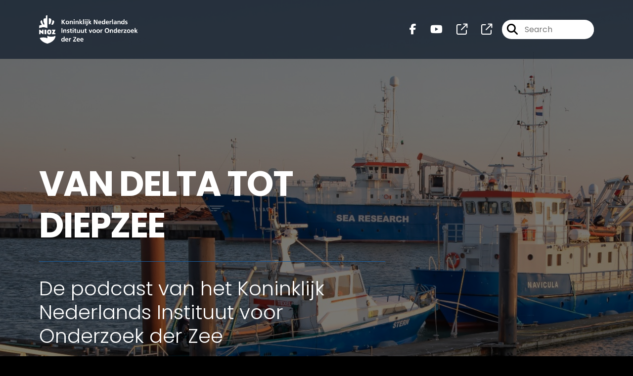

--- FILE ---
content_type: text/html; charset=UTF-8
request_url: https://www.niozpodcast.nl/episodes/1
body_size: 43044
content:
<!doctype html>
<html lang="en">

<head>
    <meta charset="utf-8">
<meta name="viewport" content="width=device-width, initial-scale=1, shrink-to-fit=no">
<link rel='icon' href='favicon.ico' type='image/x-icon' sizes="32x32">
<link rel="icon" type="image/png" sizes="32x32" href="favicon-32x32.png">
<link rel="icon" type="image/png" sizes="16x16" href="favicon-16x16.png">
<link rel="mask-icon" href="safari-pinned-tab.svg"
    color="#1a5c9c">
<meta name="msapplication-TileColor" content="#da532c">
<meta name="theme-color" content="#ffffff">

    <link rel="apple-touch-icon" sizes="400x400" href="https://artwork.captivate.fm/c98f9679-7ac1-4bb8-bf36-73adaf3bd37f/SJjel5kKrGqJj94AmSjipDO0400x400.jpg">

    <link rel="alternate" type="application/rss+xml" title="RSS Feed for Van Delta tot Diepzee"
        href="https://feeds.captivate.fm/nioz/" />

<link rel="stylesheet" href="/css/app.css?id=9d260e5c22396c010980">
<script src="https://code.jquery.com/jquery-3.5.1.min.js"
    integrity="sha256-9/aliU8dGd2tb6OSsuzixeV4y/faTqgFtohetphbbj0=" crossorigin="anonymous"></script>

<script src="https://assets.captivate.fm/player/api.min.js"></script>
<script type="text/javascript" src="/js/sizing.js?v=1.1"></script>
<script type="text/javascript" src="/js/captivate-sites.js?id=823717fcf689ad13a9b0"></script>

<meta property="og:locale" content="en_US" />
<meta property="og:type" content="website" />
<meta property="og:title" content="Van Delta tot Diepzee">
<meta property="og:description" content="De podcast van het Koninklijk Nederlands Instituut voor Onderzoek der Zee, het NIOZ">
<meta name="description" content="De podcast van het Koninklijk Nederlands Instituut voor Onderzoek der Zee, het NIOZ">
            <meta property="og:image" content="https://assets.captivate.fm/7059a564-976f-44d0-864c-b727ddd2d1fe/asset/5cc9fc6b-bd7a-4bd2-a779-66e9846d84e1/FEvrEoiZOCilJyi4LeXunOWy.jpg">
        <meta property="og:image:secure_url" content="https://assets.captivate.fm/7059a564-976f-44d0-864c-b727ddd2d1fe/asset/5cc9fc6b-bd7a-4bd2-a779-66e9846d84e1/FEvrEoiZOCilJyi4LeXunOWy.jpg">
    <meta property="og:url"
    content="https://www.niozpodcast.nl">
<meta property="og:image:width" content="1200" />
<meta property="og:image:height" content="628" />

<meta name="twitter:title" content="Van Delta tot Diepzee">
<meta name="twitter:description" content="De podcast van het Koninklijk Nederlands Instituut voor Onderzoek der Zee, het NIOZ">
<meta name="twitter:card" content="summary_large_image">

    <meta property="og:audio" content="https://podcasts.captivate.fm/media/de691ae7-8e7e-48fd-9b40-98e5ca00d0da/podcast-nioz-trailer-converted.mp3">
    <meta property="og:audio:type" content="audio/mpeg">


                        <meta name="twitter:image" content="https://artwork.captivate.fm/c98f9679-7ac1-4bb8-bf36-73adaf3bd37f/SJjel5kKrGqJj94AmSjipDO0-twitter.png?1768912639">
            



<!-- Global site tag (gtag.js) - Google Analytics -->
<script async src="https://www.googletagmanager.com/gtag/js?id=UA-35967858-10"></script>
<script>
  window.dataLayer = window.dataLayer || [];
  function gtag(){dataLayer.push(arguments);}
  gtag('js', new Date());

  gtag('config', 'UA-35967858-10');
</script>

<meta name="google-site-verification" content="j3gniS0Sj3nQMexIEj4N1G7PmDAbpvUtWdU5j7-U5NQ" />



<title>Van Delta tot Diepzee</title>

<style type="text/css">
                        .hero-header {
                background: url('https://assets.captivate.fm/7059a564-976f-44d0-864c-b727ddd2d1fe/asset/04922d91-86f9-473a-9fe6-dce276955845/merLRC15pcXxhfOmXxrAiYHn.jpg');
                background-size: cover;
                background-repeat: no-repeat;
                background-position: center;
            }
                            .hero-subtitle {
                border-top: 1px solid #1a5c9c;
            }
            
    
    a {
        color: #1a5c9c;
    }

    .about-info a {
        color: #1a5c9c
    }

    a.about-support {
        border: 2px solid #1a5c9c;
    }

    a.about-support:hover {
        text-decoration: none;
        color: #FFFFFF !important;
        background: #1a5c9c;
    }

    .episode-type,
    .episode-type-pill,
    .episode-number-block {
        background: #1a5c9c;
        color: #161616;
    }

    .episode-type:before {
        border-color: transparent #1a5c9c transparent transparent;
    }

    .header {
        background: rgba(13,27,42,0.7);
        color: #FFFFFF;
    }

    .header a,
    .text-logo {
        color: #FFFFFF;
    }

    .site-three .header,
    .site-three .footer {
        background: #161616;
    }

    .site-three .search-box:focus-within label i {
        color: #161616 !important;
    }

    .footer {
        background: #0D1B2A;
        color: #FFFFFF;
    }

    .footer a,
    .footer .copyright,
    .powered-by {
        color: #FFFFFF;
    }

    .footer a:hover,
    .footer a:hover .footer-logo path {
        text-decoration: none;
        fill: #1a5c9c !important;
    }

    .footer-logo path {
        fill: #FFFFFF !important;
    }

    .body-contrast-color-title {
        color: #FFFFFF !important;
    }


    .social-links a:hover {
        color: #1a5c9c;
    }

    .page-social-links a:hover {
        color: #FFFFFF;
        opacity: 0.7;
    }

    .content {
        background: #161616;
        color: #FFFFFF;
    }

    .episode-title a {
        color: #FFFFFF;
    }

    .episode-title a:hover {
        text-decoration: none;
        color: #1a5c9c;
    }

    .follow-this-podcast {
        background: #252525;
        color: #1a5c9c;
    }


    .email-optin-container {
        background: #1e1e1e;
        color: #FFFFFF;
    }

    .email-optin-container .font-highlight-color {
        color: #1a5c9c;
    }

    .reset-form p,
    .reset-form label {
        color: #FFFFFF;
    }

    body .reset-form a {
        color: #1a5c9c;
    }

    body .reset-form input[type=submit],
    body .reset-form input[type=button],
    body .reset-form button {
        border: 1px solid #FFFFFF;
        color: #FFFFFF;
    }

    body.site-network .reset-form p *,
    body.site-network .small-button,
    body.site-network .small-button .visit-website,
    body.site-network .user-info,
    body.site-network .user-info .small-social-links a,
    body.site-network .current-show .show-episode-info {
        color: #FFFFFF !important;
    }

    body.site-network .reset-form p a {
        color: #1a5c9c !important;
    }


    @media  only screen and (min-width: 576px) {
        .follow-this-podcast-channels a {
            color: #1a5c9c;
            border: 2px solid #1a5c9c;
        }

        .site-two .follow-this-podcast-channels a {
            color: #FFFFFF;
            border: 2px solid #FFFFFF;
        }
    }

    @media  only screen and (max-width: 992px) {

        .episode-info,
        .episode-meta {
            color: #1a5c9c;
        }
    }

    .about {
        background: #292929;
        color: #FFFFFF
    }

    .about h4 {
        color: #1a5c9c
    }


    .about .small-social-links a {
        color: #1a5c9c
    }

    .episode .episode-link,
    .btn.btn-submit {
        color: #FFFFFF !important;
        border: 1px solid #FFFFFF !important;
    }

    .site-two .tip-section,
    .site-one .tip-section {
        background: #212121;
        color: #FFFFFF
    }

    .site-two .tip-section .tip-shadow:after,
    .site-one .tip-section .tip-shadow:after {
        background: linear-gradient(180deg, rgba(18, 37, 58, 0) 0%, #212121 100%);
    }

    .site-three .tip-section .tip-shadow:after {
        background: linear-gradient(180deg, rgba(18, 37, 58, 0) 0%, #161616 100%);
    }

    .tip:before {
        background: #1a5c9c !important;
        opacity: 5%;
    }

    .optin a {
        color: #1a5c9c !important;
    }

    .tip-section a.tip-button,
    .dollar-icon {
        color: #1a5c9c !important;
    }

    .tip-section a.tip-button:hover,
    .tip .name,
    .tip .tip-info .tip-amount {
        background: #1a5c9c !important;
        color: #FFFFFF !important;
    }


    .optin a:hover {
        color: #1a5c9c !important;
    }

    .site-three .optin-titles {
        color: #FFFFFF !important;
    }

    .site-network .optin-title {
        color: #1a5c9c;
    }

    .grey-or-white {
        color: #FFFFFF !important;
    }


    body.site-network .reset-form input[type=submit],
    body.site-network .reset-form input[type=button],
    body.site-network .reset-form button {
        background-color: #1a5c9c !important;
        color: white;
        border: none !important;
    }

    body.site-network .reset-form input[type=submit]:hover,
    body.site-network .reset-form input[type=button]:hover,
    body.site-network .reset-form button:hover {
        color: white !important;
        opacity: 0.7;
    }

    .btn.btn-submit {
        background: #161616 !important;
    }

    .episode .episode-link:hover,
    .btn.btn-submit:hover {
        color: #161616 !important;
        background: #FFFFFF !important;
    }

    .episode-sharing a {
        color: #FFFFFF !important;
    }

    .episode-sharing a:hover {
        color: #1a5c9c !important;
    }

    .pagination .page-link {
        background: none;
        color: #1a5c9c;
        border: 2px solid #1a5c9c;
    }

    .pagination .page-link:hover,
    .pagination .page-item.disabled .page-link {
        background: #1a5c9c;
        color: #161616 !important;
        border: 2px solid #1a5c9c;
    }

    .episode-transcripts {
        border: 1px solid #4a4a4a !important
    }

    .border-bottom {
        border-bottom: 1px solid #4a4a4a !important;
    }

    .border-left {
        border-left: 1px solid #4a4a4a !important;
    }

    .bordered:before,
    .spacer:before {
        border-top: 1px solid #4a4a4a !important;
        border-right: 1px solid #4a4a4a !important;
    }

    .bordered:after,
    .spacer:after {
        border-top: 1px solid #4a4a4a !important;
        border-left: 1px solid #4a4a4a !important;
    }

    .show-notes a,
    a.podchaser-info:hover span,
    .episode-browser a {
        color: #1a5c9c !important;
        text-decoration: none;
    }

    .about-info a:hover,
    .show-notes a:hover,
    .episode-browser a:hover,
    a.cp-timestamp:hover {
        text-decoration: underline;
    }

    a.cp-timestamp {
        color: #1a5c9c !important;
        text-decoration: none;
        font-weight: bold;
    }

    .about-team-title {
        border-top: 1px solid #161616 !important;
    }

    .small-social-links a {
        color: #FFFFFF
    }

    .small-social-links a:hover {
        color: #1a5c9c !important;
    }

    .color-border {
        background: #1a5c9c;
    }

    .current-show.odd {
        background: #4a4a4a;
    }

    .site-network {
        background: #161616;
    }

    .start-listening {
        background: #1a5c9c
    }

    .start-listening:hover {
        background: #1a5c9cB0
    }

    .section-title {
        color: #1a5c9c;
    }

    .show-info a {
        background: #1a5c9c;
        color: #161616
    }

    /* NOTE(pierre): If you want to change these, also change them in app css */
    .show-container:hover {
        box-shadow: 0 0.1875rem 1.5rem #1a5c9c40;
    }


    .font-highlight-color {
        color: #1a5c9c;
    }

    .follow-this-podcast-channels.site-links>a.show-custom-directories-container>.show-custom-directories>i {
        color: #1a5c9c;
    }

    .btn-outline-captivate {
        transition: all 0.15s ease-in-out;
        color: #1a5c9c;
        border-color: #1a5c9c;
    }

    .btn-outline-captivate:hover {
        color: #FFFFFF;
        background-color: #1a5c9c;
    }

    .btn-outline-captivate:hover g.st1 {
        fill: #FFFFFF;
    }

    </style>
</head>

<body class="site-one">

    <header class="header fixed">
    <div class="container">
        <div class="row align-items-center">
            <div class="col-sm-5">
                                    <a href="https://www.niozpodcast.nl"><img class="logo"
                            alt="VAN DELTA TOT DIEPZEE"
                            src="https://assets.captivate.fm/7059a564-976f-44d0-864c-b727ddd2d1fe/asset/bc83445a-c0a7-450d-b25e-cb7645d7872b/cnINapbVSJH94Gly0TfZC4xk.png"></a>
                            </div>
            <div class="col-sm-7 text-sm-right">
                
                                    <div class="social-links page-social-links">
                                                                                        <a aria-label="Van Delta tot Diepzee's Facebook page" href="https://www.facebook.com/nioznieuws"
                                        target="_blank"><i class="fa-brands fa-facebook-f"></i></a>
                                                                                                                        <a aria-label="Van Delta tot Diepzee's Youtube page" href="https://www.youtube.com/user/niozclips"
                                        target="_blank"><i class="fa-brands fa-youtube"></i></a>
                                                                                                                        <a aria-label="Van Delta tot Diepzee's page" href="https://www.nioz.nl/en" target="_blank"><i
                                            class="fa-regular fa-external-link"></i></a>
                                                                                                                        <a aria-label="Van Delta tot Diepzee's page" href="https://www.linkedin.com/company/nioz-royal-netherlands-institute-for-sea-research/posts/?feedView=all" target="_blank"><i
                                            class="fa-regular fa-external-link"></i></a>
                                                        
                    </div>
                
                                    <form class="search-box ml-sm-3" action="/search" method="POST">
                        <input type="hidden" name="_token" value="0YHh7HTY4Pf8Fuf1QZItido9Cq7rZEGQL8lgJtJq">                        <label for="search"><i class="fas fa-search"></i></label>
                        <input name="query" id="search" type="search" placeholder="Search" class="search-input">
                    </form>
                
                


            </div>
        </div>
    </div>
</header>

                        <div class="hero-header fixed-header">

    <div
        class="hero-content hero-overlay">
        <div class="container">
                            <h1 class="hero-title">VAN DELTA TOT DIEPZEE</h1>
                                        <h2 class="hero-subtitle ">
                    De podcast van het Koninklijk Nederlands Instituut voor Onderzoek der Zee</h2>
            


            

            
        </div>
    </div>

</div>
        
        
        <style>

    .slim-player {
        background-color: #FFFF00;
        color: #FF00FF;
    }
    .cp-title {
        color: #00FFFF;
    }

    .cp-play-pause{
        color: #FF00FF;
        border-color: #FF00FF;
    }

    .cp-play-pause:hover {
        color: #00FFFF;
        border-color: #00FFFF;
    }

    .cp-speed, .cp-share{
        color: #FF00FF;
    }

    .cp-speed:hover, .cp-share:hover{
        color: #00FFFF;
    }

    .cp-buttons-timestamps{
        background-color:#FFFF00;
    }



</style>

<script>globalCurrentPlayerId = '';</script>

<div class="slim-player cp-hidden">
    <div class="cp-player-control">
        <div class="cp-player-control-inside">
            <button class="cp-play-pause cp-pause">
                <i class="icon-play"></i>
                <i class="icon-pause"></i>
            </button>
        </div>
    </div>
    <div class="cp-main-info">
        <div class="cp-show">
            <span class="cp-showname"></span>
            <span class="cp-episode-number"></span>
            <span class="cp-episode-date"></span>
        </div>
        <div class="cp-title"></div>
    </div>
    <div class="cp-buttons-timestamps">
        <div class="cp-buttons">
            <button class="cp-speed">1x</button>
            <button class="cp-share"></button>
        </div>
        <div class="cp-timestamps">
            00:00:00/01:23:08
        </div>
    </div>
</div><div id="showEpisodes"
    class="content pt-5 pb-5  fixed-content">
    <div class="container">

        
                            


            <div class="">

                
                <div class="row mt-lg-5  mb-3 row-eq-height  border-bottom  no-gutters episode">
                    <div class="col-lg-3">
                        <div class="episode-info">
                                                            <h4>Episode 23</h4>
                                                        <div class="episode-type mt-3">&nbsp;</div>
                        </div>
                        <div class="episode-meta to-bottom pb-sm-2 pb-lg-5">
                            <div class="mb-3 published-on"><i>Published on:</i></div>
                            <h4 class="publish-date">
                                18th Jul, 2022</h4>
                            
                        </div>
                    </div>

                    <div class="col-lg-9">
                        <article class="pb-4 pl-lg-5">
                            <header>
                                                                    <h1 class="episode-title"><a
                                            href="https://www.niozpodcast.nl/episode/van-oud-naar-nieuw-onderzoekschip-adriaen-coenen-met-schipper-wim-jan-boon">Van oud naar nieuw onderzoekschip Adriaen Coenen met schipper Wim Jan Boon</a>
                                    </h1>
                                                            </header>
                            <section>

                                <iframe class="captivate-sharer" style="width: 100%; height: 200px; border-radius: 6px;"
                                    frameborder="no" scrolling="no" allow="clipboard-write"
                                    src="https://player.captivate.fm/episode/b6064db7-b843-453d-bed9-b86a8aac9953"></iframe>



                                                                    <div class="d-flex flex-row-reverse justify-content-between">

                                        <a class="btn episode-link"
                                            href="https://www.niozpodcast.nl/episode/van-oud-naar-nieuw-onderzoekschip-adriaen-coenen-met-schipper-wim-jan-boon">
                                                                                        <span>Episode Details</span>
                                        </a>


                                    </div>
                                
                            </section>
                        </article>
                    </div>
                </div>

            </div>
                    


            <div class="">

                
                <div class="row mt-lg-5  mb-3 row-eq-height  border-bottom  no-gutters episode">
                    <div class="col-lg-3">
                        <div class="episode-info">
                                                            <h4>Episode 22</h4>
                                                        <div class="episode-type mt-3">&nbsp;</div>
                        </div>
                        <div class="episode-meta to-bottom pb-sm-2 pb-lg-5">
                            <div class="mb-3 published-on"><i>Published on:</i></div>
                            <h4 class="publish-date">
                                23rd May, 2022</h4>
                            
                        </div>
                    </div>

                    <div class="col-lg-9">
                        <article class="pb-4 pl-lg-5">
                            <header>
                                                                    <h1 class="episode-title"><a
                                            href="https://www.niozpodcast.nl/episode/de-zee-als-schepper-van-patronen">De zee als schepper van patronen. Met bioloog Johan van de Koppel.</a>
                                    </h1>
                                                            </header>
                            <section>

                                <iframe class="captivate-sharer" style="width: 100%; height: 200px; border-radius: 6px;"
                                    frameborder="no" scrolling="no" allow="clipboard-write"
                                    src="https://player.captivate.fm/episode/e7fc9340-6d5f-4a89-8a9b-86f5cb33c758"></iframe>



                                                                    <div class="d-flex flex-row-reverse justify-content-between">

                                        <a class="btn episode-link"
                                            href="https://www.niozpodcast.nl/episode/de-zee-als-schepper-van-patronen">
                                                                                        <span>Episode Details</span>
                                        </a>


                                    </div>
                                
                            </section>
                        </article>
                    </div>
                </div>

            </div>
                    


            <div class="">

                
                <div class="row mt-lg-5  mb-3 row-eq-height  border-bottom  no-gutters episode">
                    <div class="col-lg-3">
                        <div class="episode-info">
                                                            <h4>Episode 21</h4>
                                                        <div class="episode-type mt-3">&nbsp;</div>
                        </div>
                        <div class="episode-meta to-bottom pb-sm-2 pb-lg-5">
                            <div class="mb-3 published-on"><i>Published on:</i></div>
                            <h4 class="publish-date">
                                13th Apr, 2022</h4>
                            
                        </div>
                    </div>

                    <div class="col-lg-9">
                        <article class="pb-4 pl-lg-5">
                            <header>
                                                                    <h1 class="episode-title"><a
                                            href="https://www.niozpodcast.nl/episode/de-zee-als-onrustige-zandbak-met-fysisch-oceanograaf-theo-gerkema">De zee als onrustige zandbak. Met fysisch oceanograaf Theo Gerkema</a>
                                    </h1>
                                                            </header>
                            <section>

                                <iframe class="captivate-sharer" style="width: 100%; height: 200px; border-radius: 6px;"
                                    frameborder="no" scrolling="no" allow="clipboard-write"
                                    src="https://player.captivate.fm/episode/6980c343-b7b4-47ab-973c-3fde0a4dc73f"></iframe>



                                                                    <div class="d-flex flex-row-reverse justify-content-between">

                                        <a class="btn episode-link"
                                            href="https://www.niozpodcast.nl/episode/de-zee-als-onrustige-zandbak-met-fysisch-oceanograaf-theo-gerkema">
                                                                                        <span>Episode Details</span>
                                        </a>


                                    </div>
                                
                            </section>
                        </article>
                    </div>
                </div>

            </div>
                    


            <div class="">

                
                <div class="row mt-lg-5  mb-3 row-eq-height  border-bottom  no-gutters episode">
                    <div class="col-lg-3">
                        <div class="episode-info">
                                                            <h4>Episode 20</h4>
                                                        <div class="episode-type mt-3">&nbsp;</div>
                        </div>
                        <div class="episode-meta to-bottom pb-sm-2 pb-lg-5">
                            <div class="mb-3 published-on"><i>Published on:</i></div>
                            <h4 class="publish-date">
                                4th Mar, 2022</h4>
                            
                        </div>
                    </div>

                    <div class="col-lg-9">
                        <article class="pb-4 pl-lg-5">
                            <header>
                                                                    <h1 class="episode-title"><a
                                            href="https://www.niozpodcast.nl/episode/de-oceaan-als-bad-vol-mineralen-met-bioloog-rob-middag">De oceaan als bad vol mineralen. Met bioloog Rob Middag</a>
                                    </h1>
                                                            </header>
                            <section>

                                <iframe class="captivate-sharer" style="width: 100%; height: 200px; border-radius: 6px;"
                                    frameborder="no" scrolling="no" allow="clipboard-write"
                                    src="https://player.captivate.fm/episode/325e2817-0772-416c-bf2e-dcf0e9b31d35"></iframe>



                                                                    <div class="d-flex flex-row-reverse justify-content-between">

                                        <a class="btn episode-link"
                                            href="https://www.niozpodcast.nl/episode/de-oceaan-als-bad-vol-mineralen-met-bioloog-rob-middag">
                                                                                        <span>Episode Details</span>
                                        </a>


                                    </div>
                                
                            </section>
                        </article>
                    </div>
                </div>

            </div>
                    


            <div class="">

                
                <div class="row mt-lg-5  mb-3 row-eq-height  border-bottom  no-gutters episode">
                    <div class="col-lg-3">
                        <div class="episode-info">
                                                            <h4>Episode 19</h4>
                                                        <div class="episode-type mt-3">&nbsp;</div>
                        </div>
                        <div class="episode-meta to-bottom pb-sm-2 pb-lg-5">
                            <div class="mb-3 published-on"><i>Published on:</i></div>
                            <h4 class="publish-date">
                                31st Jan, 2022</h4>
                            
                        </div>
                    </div>

                    <div class="col-lg-9">
                        <article class="pb-4 pl-lg-5">
                            <header>
                                                                    <h1 class="episode-title"><a
                                            href="https://www.niozpodcast.nl/episode/diepzeeonderzoek-als-ontdekkingsreis-in-de-grote-onbekende-met-marien-geoloog-furu-mienis">Diepzeeonderzoek als ontdekkingsreis in het grote onbekende. Met marien geoloog Furu Mienis.</a>
                                    </h1>
                                                            </header>
                            <section>

                                <iframe class="captivate-sharer" style="width: 100%; height: 200px; border-radius: 6px;"
                                    frameborder="no" scrolling="no" allow="clipboard-write"
                                    src="https://player.captivate.fm/episode/7d84d1b1-c252-4030-bc95-af8e928847c6"></iframe>



                                                                    <div class="d-flex flex-row-reverse justify-content-between">

                                        <a class="btn episode-link"
                                            href="https://www.niozpodcast.nl/episode/diepzeeonderzoek-als-ontdekkingsreis-in-de-grote-onbekende-met-marien-geoloog-furu-mienis">
                                                                                        <span>Episode Details</span>
                                        </a>


                                    </div>
                                
                            </section>
                        </article>
                    </div>
                </div>

            </div>
        
    </div>

    <nav aria-label="Page navigation">
        <ul class="pagination justify-content-center mb-0 mt-5">

            
            <li class="page-item"><a class="page-link" href="https://www.niozpodcast.nl/episodes/1#showEpisodes">First</a></li>

                                    <li class="page-item  disabled">
                        <a class="page-link" href="https://www.niozpodcast.nl/episodes/1#showEpisodes">1</a>
                    </li>
                                    <li class="page-item  ">
                        <a class="page-link" href="https://www.niozpodcast.nl/episodes/2#showEpisodes">2</a>
                    </li>
                                    <li class="page-item  ">
                        <a class="page-link" href="https://www.niozpodcast.nl/episodes/3#showEpisodes">3</a>
                    </li>
                                    <li class="page-item  ">
                        <a class="page-link" href="https://www.niozpodcast.nl/episodes/4#showEpisodes">4</a>
                    </li>
                                    <li class="page-item  ">
                        <a class="page-link" href="https://www.niozpodcast.nl/episodes/5#showEpisodes">5</a>
                    </li>
                
            <li class="page-item"><a class="page-link" href="https://www.niozpodcast.nl/episodes/5#showEpisodes">Last</a></li>

        </ul>
    </nav>

</div>

    
    
    
    <div class="follow-this-podcast pt-4 pb-4 pt-sm-5 pb-sm-5">

        <div class="container">

            <div class="row align-items-center">

                <div class="col-12 text-center">

                    <h4 class="mb-2">Listen for free</h4>

                    <div class="site-links follow-this-podcast-channels">

                        <a class="btn" href="https://www.niozpodcast.nl/rssfeed" target="_blank">
                        <svg aria-hidden="true" class="link-logo rss-svg" focusable="false" width="35" height="36"
                            viewBox="0 0 35 36" fill="none" xmlns="http://www.w3.org/2000/svg">
                            <path
                                d="M10 30.5C10 27.7656 7.73438 25.5 5 25.5C2.1875 25.5 0 27.7656 0 30.5C0 33.3125 2.1875 35.5 5 35.5C7.73438 35.5 10 33.3125 10 30.5ZM23.6719 34.25C23.0469 22.1406 13.3594 12.4531 1.25 11.8281C0.546875 11.75 0 12.375 0 13.0781V16.8281C0 17.4531 0.46875 18 1.09375 18.0781C9.84375 18.625 16.875 25.6562 17.4219 34.4062C17.5 35.0312 18.0469 35.5 18.6719 35.5H22.4219C23.125 35.5 23.75 34.9531 23.6719 34.25ZM34.9219 34.25C34.2969 15.9688 19.6094 1.20312 1.25 0.578125C0.546875 0.5 0 1.04688 0 1.82812V5.57812C0 6.20312 0.46875 6.75 1.17188 6.82812C16.0938 7.375 28.125 19.4062 28.6719 34.3281C28.75 35.0312 29.2969 35.5781 29.9219 35.5781H33.6719C34.4531 35.5 35 34.9531 34.9219 34.25Z"
                                fill="#FF9900" />
                        </svg>
                        <span class="link-label">RSS Feed</span>
                    </a>
                                                                    <a class="btn" aria-label="Listen on Apple Podcasts" href="https://www.niozpodcast.nl/apple" target="_blank">
                        <svg class="link-logo" xmlns="http://www.w3.org/2000/svg" xmlns:xlink="http://www.w3.org/1999/xlink"
                            width="30" height="30" viewBox="0 0 40 40" xmlns:v="https://vecta.io/nano">
                            <defs>
                                <linearGradient y2="1" x2=".5" y1="0" x1=".5" id="A">
                                    <stop stop-color="#f452ff" offset="0" />
                                    <stop stop-color="#832bc1" offset="1" />
                                </linearGradient>
                                <path id="B"
                                    d="M39.137 34.569c-.387.981-1.281 2.362-2.549 3.335-.732.562-1.606 1.099-2.806 1.453-1.279.378-2.855.506-4.816.506H11.034c-1.961 0-3.537-.128-4.816-.506-1.2-.354-2.074-.891-2.806-1.453-1.267-.973-2.161-2.354-2.549-3.335-.78-1.976-.788-4.218-.788-5.631h0V11.062h0c0-1.412.008-3.654.788-5.631.387-.981 1.281-2.362 2.549-3.335C4.144 1.535 5.017.998 6.217.643 7.497.265 9.072.137 11.034.137h0 17.933 0c1.961 0 3.537.128 4.816.506 1.2.354 2.074.892 2.806 1.453 1.267.973 2.161 2.354 2.549 3.335.78 1.976.788 4.218.788 5.631v17.876c0 1.412-.008 3.654-.788 5.631z" />
                            </defs>
                            <g stroke="null">
                                <use xlink:href="#B" fill="url(#A)" fill-rule="evenodd" />
                                <use xlink:href="#B" fill="none" />
                                <path
                                    d="M22.89 22.971c-.598-.629-1.648-1.032-2.888-1.032s-2.29.403-2.888 1.032a1.82 1.82 0 0 0-.529 1.144c-.101.928-.044 1.727.065 3.005l.559 4.495.468 2.267c.22.737 1.041 1.382 2.326 1.382s2.106-.645 2.326-1.382c.136-.455.284-1.09.468-2.267l.559-4.495c.109-1.278.166-2.077.065-3.005-.052-.479-.217-.816-.529-1.144zm-6.146-5.6c0 1.795 1.46 3.251 3.261 3.251s3.261-1.456 3.261-3.251-1.46-3.251-3.261-3.251-3.261 1.456-3.261 3.251zm3.221-12.83c-7.627.022-13.877 6.19-13.972 13.793-.077 6.159 3.867 11.427 9.375 13.359.134.047.269-.064.248-.203l-.203-1.431a.48.48 0 0 0-.284-.378c-4.353-1.896-7.392-6.248-7.344-11.289.064-6.615 5.483-12.009 12.119-12.062 6.784-.055 12.321 5.431 12.321 12.182 0 4.99-3.026 9.289-7.345 11.17a.48.48 0 0 0-.283.379l-.203 1.43c-.021.14.114.25.248.204 5.455-1.913 9.376-7.099 9.376-13.182 0-7.717-6.309-13.992-14.054-13.97zm-.253 6.409c4.324-.167 7.895 3.291 7.895 7.565a7.54 7.54 0 0 1-2.4 5.518.58.58 0 0 0-.183.455c.029.52.019 1.025-.016 1.596-.009.152.162.249.288.163 2.476-1.687 4.104-4.523 4.104-7.731 0-5.283-4.414-9.558-9.759-9.351-4.967.192-8.952 4.274-9.016 9.229-.042 3.259 1.597 6.146 4.104 7.854.126.086.296-.012.287-.163A13.35 13.35 0 0 1 15 24.487a.58.58 0 0 0-.182-.454 7.54 7.54 0 0 1-2.398-5.721c.105-3.967 3.314-7.208 7.292-7.362z"
                                    fill="#fff" />
                            </g>
                        </svg>
                        <span class="link-label">Apple Podcasts</span>
                    </a>
                                                                    <a class="btn" aria-label="Listen on Spotify" href="https://www.niozpodcast.nl/spotify" target="_blank">
                        <svg class="link-logo spotify-svg" xmlns="http://www.w3.org/2000/svg" height="168px" width="168px"
                            version="1.1" viewBox="0 0 168 168">
                            <path fill="#1ED760"
                                d="m83.996 0.277c-46.249 0-83.743 37.493-83.743 83.742 0 46.251 37.494 83.741 83.743 83.741 46.254 0 83.744-37.49 83.744-83.741 0-46.246-37.49-83.738-83.745-83.738l0.001-0.004zm38.404 120.78c-1.5 2.46-4.72 3.24-7.18 1.73-19.662-12.01-44.414-14.73-73.564-8.07-2.809 0.64-5.609-1.12-6.249-3.93-0.643-2.81 1.11-5.61 3.926-6.25 31.9-7.291 59.263-4.15 81.337 9.34 2.46 1.51 3.24 4.72 1.73 7.18zm10.25-22.805c-1.89 3.075-5.91 4.045-8.98 2.155-22.51-13.839-56.823-17.846-83.448-9.764-3.453 1.043-7.1-0.903-8.148-4.35-1.04-3.453 0.907-7.093 4.354-8.143 30.413-9.228 68.222-4.758 94.072 11.127 3.07 1.89 4.04 5.91 2.15 8.976v-0.001zm0.88-23.744c-26.99-16.031-71.52-17.505-97.289-9.684-4.138 1.255-8.514-1.081-9.768-5.219-1.254-4.14 1.08-8.513 5.221-9.771 29.581-8.98 78.756-7.245 109.83 11.202 3.73 2.209 4.95 7.016 2.74 10.733-2.2 3.722-7.02 4.949-10.73 2.739z">
                            </path>
                        </svg>
                        <span class="link-label">Spotify</span>
                    </a>
                                                                            
    
    

                    </div>


                </div>

            </div>

        </div>

    </div>

    <div class="about pt-5 pb-5">

        <div class="container">

            <div class="row no-gutters">

                <div class="col-sm-3">

                    <img alt="Show artwork for Van Delta tot Diepzee" src="https://artwork.captivate.fm/c98f9679-7ac1-4bb8-bf36-73adaf3bd37f/SJjel5kKrGqJj94AmSjipDO0.jpg"
                        class="about-artwork">

                </div>

                <div class="col-sm-9">
                    <div class="pl-sm-5 pt-3 pt-sm-0">
                        <h4 class="mb-4">About the Podcast</h4>
                        <div class="about-info">
                            <div class="about-title">Van Delta tot Diepzee</div>
                                                            <div class="about-subtitle"></div>
                                                                                        <div class="about-info mt-3 mb-3">Van Delta tot Diepzee is een zoektocht naar de stand van de zee met onderzoekers van het Koninklijk Nederlands Instituut voor Onderzoek der Zee, het NIOZ.<br />
<br />
Iedere maand nodigen Tessel Blok en Mathijs Deen een onderzoeker uit om de trap te beklimmen naar het torentje van het instituut op Texel. Daar, ver boven de zeespiegel, kijken ze uit over het Wad en praten over de stand van de zee. <br />
<br />
Over wat ze zien als ze naar de zee kijken, over vogels boven het Wad, over de duisternis van de diepzee, over de grootste en de kleinste beestjes in de zee, over proefopstellingen en experimenten, over de emoties die de zee oproept, over wat we zouden kunnen doen als de zee stijgt, over wat we niet meer tegen kunnen houden. <br />
<br />
Iedere maand een grondig gesprek, over het onderzoek der zee. De muziek in de podcast is gecomponeerd en uitgevoerd door Mathijs Duringhof.</div>
                                                                                </div>
                    </div>
                </div>

            </div>

            
                <h4 class="about-team-title">About your hosts</h4>

                <div class="row mt-5">

                                            <div class="col-lg-6">
                                                            <h4 class="mb-4">Mathijs Deen</h4>
                                                        <div class="row no-gutters">
                                <div class="col-sm-3">
                                    <img src="https://media.captivate.fm/profile_picture/adb635a8-69c2-4336-bee6-5a4731e7becb/18cb3d95-8782-48f1-b005-8ccabee210b9/9uBH8IydQM_bZmbgJMAg8zho.png"
                                        alt="Profile picture for Mathijs Deen" class="about-artwork">
                                </div>
                                <div class="col-sm-9">
                                    <div class="pl-sm-4">
                                                                                <div class="about-team mb-3">
                                            Programmamaker en journalist
                                        </div>
                                        
                                                                                    <div class="small-social-links mb-3 mt-3">
    
    
            <a aria-label="Mathijs Deen's X page" href="https://x.com/mathijsd1" target="_blank"><i
                class="fab fa-x-twitter"></i></a>
    
    
            <a aria-label="Mathijs Deen's LinkedIn page" href="https://www.linkedin.com/in/mathijs-deen-aa742832/" target="_blank"><i
                class="fab fa-linkedin"></i></a>
    
    
            <a aria-label="Another of Mathijs Deen's associated pages" href="http://www.mdeen.eu/"
            target="_blank" class="external-link"><i class="fa-light fa-link pr-2"></i>
            Website</a>
    </div>
                                        
                                    </div>




                                </div>

                            </div>
                        </div>
                                            <div class="col-lg-6">
                                                            <h4 class="mb-4">Tessel Blok</h4>
                                                        <div class="row no-gutters">
                                <div class="col-sm-3">
                                    <img src="https://media.captivate.fm/profile_picture/9e5cc21f-d056-438b-b9e3-2965c4a1b295/5f955a5a-016e-4d37-b92d-efc8e6d54ed8/kF6yRIRNa62UmPCY9TzapN4x.png"
                                        alt="Profile picture for Tessel Blok" class="about-artwork">
                                </div>
                                <div class="col-sm-9">
                                    <div class="pl-sm-4">
                                                                                <div class="about-team mb-3">
                                            Programmamaker
                                        </div>
                                        
                                                                                    <div class="small-social-links mb-3 mt-3">
    
    
    
    
    
    
    </div>
                                        
                                    </div>




                                </div>

                            </div>
                        </div>
                    
                </div>

            
        </div>

    </div>


    <footer class="footer pt-sm-5 pb-sm-5 pt-3 pb-3">
    <div class="container">
        <div class="row align-items-center">
            <div class="col-sm-6">
                <div class="copyright">Copyright 2023 NIOZ</div>
            </div><!--
        -->
            <div class="col-sm-6">
                            </div>
        </div>
    </div>
</footer>

<!-- Optional JavaScript -->
<!-- jQuery first (in the head), then Bootstrap JS -->
<script src="https://stackpath.bootstrapcdn.com/bootstrap/4.3.1/js/bootstrap.min.js"
    integrity="sha384-JjSmVgyd0p3pXB1rRibZUAYoIIy6OrQ6VrjIEaFf/nJGzIxFDsf4x0xIM+B07jRM" crossorigin="anonymous">
</script>

</body>

</html>
